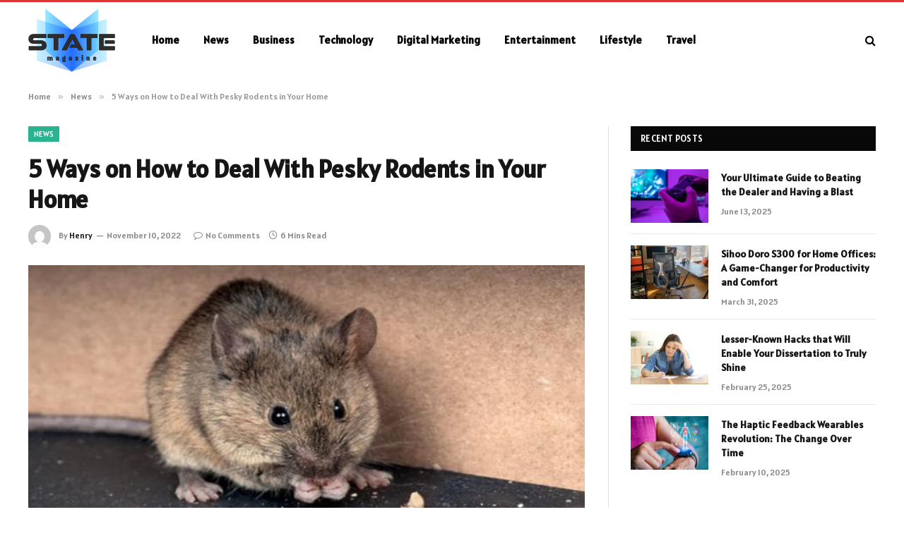

--- FILE ---
content_type: text/html; charset=UTF-8
request_url: https://statemagazine.info/5-ways-on-how-to-deal-with-pesky-rodents-in-your-home/
body_size: 15096
content:

<!DOCTYPE html>
<html lang="en-US" prefix="og: https://ogp.me/ns#" class="s-light site-s-light">

<head>

	<meta charset="UTF-8" />
	<meta name="viewport" content="width=device-width, initial-scale=1" />
	
<!-- Search Engine Optimization by Rank Math - https://rankmath.com/ -->
<title>5 Ways on How to Deal With Pesky Rodents in Your Home - statemagazine.info</title><link rel="preload" as="image" imagesrcset="https://statemagazine.info/wp-content/uploads/2022/11/5-Ways-on-How-to-Deal-With-Pesky-Rodents-in-Your-Home1.jpg" imagesizes="(max-width: 788px) 100vw, 788px" /><link rel="preload" as="font" href="https://statemagazine.info/wp-content/themes/smart-mag/css/icons/fonts/ts-icons.woff2?v3.2" type="font/woff2" crossorigin="anonymous" />
<meta name="description" content="Your life can be made incredibly miserable by rodents. If neglected, these four-legged critters, which include mice and rats, among others, might wreak"/>
<meta name="robots" content="index, follow, max-snippet:-1, max-video-preview:-1, max-image-preview:large"/>
<link rel="canonical" href="https://statemagazine.info/5-ways-on-how-to-deal-with-pesky-rodents-in-your-home/" />
<meta property="og:locale" content="en_US" />
<meta property="og:type" content="article" />
<meta property="og:title" content="5 Ways on How to Deal With Pesky Rodents in Your Home - statemagazine.info" />
<meta property="og:description" content="Your life can be made incredibly miserable by rodents. If neglected, these four-legged critters, which include mice and rats, among others, might wreak" />
<meta property="og:url" content="https://statemagazine.info/5-ways-on-how-to-deal-with-pesky-rodents-in-your-home/" />
<meta property="og:site_name" content="statemagazine.info" />
<meta property="article:section" content="News" />
<meta property="og:image" content="https://statemagazine.info/wp-content/uploads/2022/11/5-Ways-on-How-to-Deal-With-Pesky-Rodents-in-Your-Home1.jpg" />
<meta property="og:image:secure_url" content="https://statemagazine.info/wp-content/uploads/2022/11/5-Ways-on-How-to-Deal-With-Pesky-Rodents-in-Your-Home1.jpg" />
<meta property="og:image:width" content="748" />
<meta property="og:image:height" content="421" />
<meta property="og:image:alt" content="5 Ways on How to Deal With Pesky Rodents in Your Home" />
<meta property="og:image:type" content="image/jpeg" />
<meta property="article:published_time" content="2022-11-10T15:21:47+06:00" />
<meta name="twitter:card" content="summary_large_image" />
<meta name="twitter:title" content="5 Ways on How to Deal With Pesky Rodents in Your Home - statemagazine.info" />
<meta name="twitter:description" content="Your life can be made incredibly miserable by rodents. If neglected, these four-legged critters, which include mice and rats, among others, might wreak" />
<meta name="twitter:image" content="https://statemagazine.info/wp-content/uploads/2022/11/5-Ways-on-How-to-Deal-With-Pesky-Rodents-in-Your-Home1.jpg" />
<meta name="twitter:label1" content="Written by" />
<meta name="twitter:data1" content="Henry" />
<meta name="twitter:label2" content="Time to read" />
<meta name="twitter:data2" content="5 minutes" />
<script type="application/ld+json" class="rank-math-schema">{"@context":"https://schema.org","@graph":[{"@type":["Person","Organization"],"@id":"https://statemagazine.info/#person","name":"statemagazine.info"},{"@type":"WebSite","@id":"https://statemagazine.info/#website","url":"https://statemagazine.info","name":"statemagazine.info","publisher":{"@id":"https://statemagazine.info/#person"},"inLanguage":"en-US"},{"@type":"ImageObject","@id":"https://statemagazine.info/wp-content/uploads/2022/11/5-Ways-on-How-to-Deal-With-Pesky-Rodents-in-Your-Home1.jpg","url":"https://statemagazine.info/wp-content/uploads/2022/11/5-Ways-on-How-to-Deal-With-Pesky-Rodents-in-Your-Home1.jpg","width":"748","height":"421","inLanguage":"en-US"},{"@type":"WebPage","@id":"https://statemagazine.info/5-ways-on-how-to-deal-with-pesky-rodents-in-your-home/#webpage","url":"https://statemagazine.info/5-ways-on-how-to-deal-with-pesky-rodents-in-your-home/","name":"5 Ways on How to Deal With Pesky Rodents in Your Home - statemagazine.info","datePublished":"2022-11-10T15:21:47+06:00","dateModified":"2022-11-10T15:21:47+06:00","isPartOf":{"@id":"https://statemagazine.info/#website"},"primaryImageOfPage":{"@id":"https://statemagazine.info/wp-content/uploads/2022/11/5-Ways-on-How-to-Deal-With-Pesky-Rodents-in-Your-Home1.jpg"},"inLanguage":"en-US"},{"@type":"Person","@id":"https://statemagazine.info/author/henry/","name":"Henry","url":"https://statemagazine.info/author/henry/","image":{"@type":"ImageObject","@id":"https://secure.gravatar.com/avatar/353c24b3869cd6f3b3420eef8101b999c9302f8eeac07bea44bc562a81688869?s=96&amp;d=mm&amp;r=g","url":"https://secure.gravatar.com/avatar/353c24b3869cd6f3b3420eef8101b999c9302f8eeac07bea44bc562a81688869?s=96&amp;d=mm&amp;r=g","caption":"Henry","inLanguage":"en-US"},"sameAs":["https://statemagazine.info"]},{"@type":"BlogPosting","headline":"5 Ways on How to Deal With Pesky Rodents in Your Home - statemagazine.info","datePublished":"2022-11-10T15:21:47+06:00","dateModified":"2022-11-10T15:21:47+06:00","articleSection":"News","author":{"@id":"https://statemagazine.info/author/henry/","name":"Henry"},"publisher":{"@id":"https://statemagazine.info/#person"},"description":"Your life can be made incredibly miserable by rodents. If neglected, these four-legged critters, which include mice and rats, among others, might wreak","name":"5 Ways on How to Deal With Pesky Rodents in Your Home - statemagazine.info","@id":"https://statemagazine.info/5-ways-on-how-to-deal-with-pesky-rodents-in-your-home/#richSnippet","isPartOf":{"@id":"https://statemagazine.info/5-ways-on-how-to-deal-with-pesky-rodents-in-your-home/#webpage"},"image":{"@id":"https://statemagazine.info/wp-content/uploads/2022/11/5-Ways-on-How-to-Deal-With-Pesky-Rodents-in-Your-Home1.jpg"},"inLanguage":"en-US","mainEntityOfPage":{"@id":"https://statemagazine.info/5-ways-on-how-to-deal-with-pesky-rodents-in-your-home/#webpage"}}]}</script>
<!-- /Rank Math WordPress SEO plugin -->

<link rel='dns-prefetch' href='//fonts.googleapis.com' />
<link rel="alternate" type="application/rss+xml" title="statemagazine.info &raquo; Feed" href="https://statemagazine.info/feed/" />
<link rel="alternate" type="application/rss+xml" title="statemagazine.info &raquo; Comments Feed" href="https://statemagazine.info/comments/feed/" />
<link rel="alternate" type="application/rss+xml" title="statemagazine.info &raquo; 5 Ways on How to Deal With Pesky Rodents in Your Home Comments Feed" href="https://statemagazine.info/5-ways-on-how-to-deal-with-pesky-rodents-in-your-home/feed/" />
<link rel="alternate" title="oEmbed (JSON)" type="application/json+oembed" href="https://statemagazine.info/wp-json/oembed/1.0/embed?url=https%3A%2F%2Fstatemagazine.info%2F5-ways-on-how-to-deal-with-pesky-rodents-in-your-home%2F" />
<link rel="alternate" title="oEmbed (XML)" type="text/xml+oembed" href="https://statemagazine.info/wp-json/oembed/1.0/embed?url=https%3A%2F%2Fstatemagazine.info%2F5-ways-on-how-to-deal-with-pesky-rodents-in-your-home%2F&#038;format=xml" />
<style id='wp-img-auto-sizes-contain-inline-css' type='text/css'>
img:is([sizes=auto i],[sizes^="auto," i]){contain-intrinsic-size:3000px 1500px}
/*# sourceURL=wp-img-auto-sizes-contain-inline-css */
</style>
<style id='wp-emoji-styles-inline-css' type='text/css'>

	img.wp-smiley, img.emoji {
		display: inline !important;
		border: none !important;
		box-shadow: none !important;
		height: 1em !important;
		width: 1em !important;
		margin: 0 0.07em !important;
		vertical-align: -0.1em !important;
		background: none !important;
		padding: 0 !important;
	}
/*# sourceURL=wp-emoji-styles-inline-css */
</style>
<link rel='stylesheet' id='wp-block-library-css' href='https://statemagazine.info/wp-includes/css/dist/block-library/style.min.css?ver=6.9' type='text/css' media='all' />
<style id='global-styles-inline-css' type='text/css'>
:root{--wp--preset--aspect-ratio--square: 1;--wp--preset--aspect-ratio--4-3: 4/3;--wp--preset--aspect-ratio--3-4: 3/4;--wp--preset--aspect-ratio--3-2: 3/2;--wp--preset--aspect-ratio--2-3: 2/3;--wp--preset--aspect-ratio--16-9: 16/9;--wp--preset--aspect-ratio--9-16: 9/16;--wp--preset--color--black: #000000;--wp--preset--color--cyan-bluish-gray: #abb8c3;--wp--preset--color--white: #ffffff;--wp--preset--color--pale-pink: #f78da7;--wp--preset--color--vivid-red: #cf2e2e;--wp--preset--color--luminous-vivid-orange: #ff6900;--wp--preset--color--luminous-vivid-amber: #fcb900;--wp--preset--color--light-green-cyan: #7bdcb5;--wp--preset--color--vivid-green-cyan: #00d084;--wp--preset--color--pale-cyan-blue: #8ed1fc;--wp--preset--color--vivid-cyan-blue: #0693e3;--wp--preset--color--vivid-purple: #9b51e0;--wp--preset--gradient--vivid-cyan-blue-to-vivid-purple: linear-gradient(135deg,rgb(6,147,227) 0%,rgb(155,81,224) 100%);--wp--preset--gradient--light-green-cyan-to-vivid-green-cyan: linear-gradient(135deg,rgb(122,220,180) 0%,rgb(0,208,130) 100%);--wp--preset--gradient--luminous-vivid-amber-to-luminous-vivid-orange: linear-gradient(135deg,rgb(252,185,0) 0%,rgb(255,105,0) 100%);--wp--preset--gradient--luminous-vivid-orange-to-vivid-red: linear-gradient(135deg,rgb(255,105,0) 0%,rgb(207,46,46) 100%);--wp--preset--gradient--very-light-gray-to-cyan-bluish-gray: linear-gradient(135deg,rgb(238,238,238) 0%,rgb(169,184,195) 100%);--wp--preset--gradient--cool-to-warm-spectrum: linear-gradient(135deg,rgb(74,234,220) 0%,rgb(151,120,209) 20%,rgb(207,42,186) 40%,rgb(238,44,130) 60%,rgb(251,105,98) 80%,rgb(254,248,76) 100%);--wp--preset--gradient--blush-light-purple: linear-gradient(135deg,rgb(255,206,236) 0%,rgb(152,150,240) 100%);--wp--preset--gradient--blush-bordeaux: linear-gradient(135deg,rgb(254,205,165) 0%,rgb(254,45,45) 50%,rgb(107,0,62) 100%);--wp--preset--gradient--luminous-dusk: linear-gradient(135deg,rgb(255,203,112) 0%,rgb(199,81,192) 50%,rgb(65,88,208) 100%);--wp--preset--gradient--pale-ocean: linear-gradient(135deg,rgb(255,245,203) 0%,rgb(182,227,212) 50%,rgb(51,167,181) 100%);--wp--preset--gradient--electric-grass: linear-gradient(135deg,rgb(202,248,128) 0%,rgb(113,206,126) 100%);--wp--preset--gradient--midnight: linear-gradient(135deg,rgb(2,3,129) 0%,rgb(40,116,252) 100%);--wp--preset--font-size--small: 13px;--wp--preset--font-size--medium: 20px;--wp--preset--font-size--large: 36px;--wp--preset--font-size--x-large: 42px;--wp--preset--spacing--20: 0.44rem;--wp--preset--spacing--30: 0.67rem;--wp--preset--spacing--40: 1rem;--wp--preset--spacing--50: 1.5rem;--wp--preset--spacing--60: 2.25rem;--wp--preset--spacing--70: 3.38rem;--wp--preset--spacing--80: 5.06rem;--wp--preset--shadow--natural: 6px 6px 9px rgba(0, 0, 0, 0.2);--wp--preset--shadow--deep: 12px 12px 50px rgba(0, 0, 0, 0.4);--wp--preset--shadow--sharp: 6px 6px 0px rgba(0, 0, 0, 0.2);--wp--preset--shadow--outlined: 6px 6px 0px -3px rgb(255, 255, 255), 6px 6px rgb(0, 0, 0);--wp--preset--shadow--crisp: 6px 6px 0px rgb(0, 0, 0);}:where(.is-layout-flex){gap: 0.5em;}:where(.is-layout-grid){gap: 0.5em;}body .is-layout-flex{display: flex;}.is-layout-flex{flex-wrap: wrap;align-items: center;}.is-layout-flex > :is(*, div){margin: 0;}body .is-layout-grid{display: grid;}.is-layout-grid > :is(*, div){margin: 0;}:where(.wp-block-columns.is-layout-flex){gap: 2em;}:where(.wp-block-columns.is-layout-grid){gap: 2em;}:where(.wp-block-post-template.is-layout-flex){gap: 1.25em;}:where(.wp-block-post-template.is-layout-grid){gap: 1.25em;}.has-black-color{color: var(--wp--preset--color--black) !important;}.has-cyan-bluish-gray-color{color: var(--wp--preset--color--cyan-bluish-gray) !important;}.has-white-color{color: var(--wp--preset--color--white) !important;}.has-pale-pink-color{color: var(--wp--preset--color--pale-pink) !important;}.has-vivid-red-color{color: var(--wp--preset--color--vivid-red) !important;}.has-luminous-vivid-orange-color{color: var(--wp--preset--color--luminous-vivid-orange) !important;}.has-luminous-vivid-amber-color{color: var(--wp--preset--color--luminous-vivid-amber) !important;}.has-light-green-cyan-color{color: var(--wp--preset--color--light-green-cyan) !important;}.has-vivid-green-cyan-color{color: var(--wp--preset--color--vivid-green-cyan) !important;}.has-pale-cyan-blue-color{color: var(--wp--preset--color--pale-cyan-blue) !important;}.has-vivid-cyan-blue-color{color: var(--wp--preset--color--vivid-cyan-blue) !important;}.has-vivid-purple-color{color: var(--wp--preset--color--vivid-purple) !important;}.has-black-background-color{background-color: var(--wp--preset--color--black) !important;}.has-cyan-bluish-gray-background-color{background-color: var(--wp--preset--color--cyan-bluish-gray) !important;}.has-white-background-color{background-color: var(--wp--preset--color--white) !important;}.has-pale-pink-background-color{background-color: var(--wp--preset--color--pale-pink) !important;}.has-vivid-red-background-color{background-color: var(--wp--preset--color--vivid-red) !important;}.has-luminous-vivid-orange-background-color{background-color: var(--wp--preset--color--luminous-vivid-orange) !important;}.has-luminous-vivid-amber-background-color{background-color: var(--wp--preset--color--luminous-vivid-amber) !important;}.has-light-green-cyan-background-color{background-color: var(--wp--preset--color--light-green-cyan) !important;}.has-vivid-green-cyan-background-color{background-color: var(--wp--preset--color--vivid-green-cyan) !important;}.has-pale-cyan-blue-background-color{background-color: var(--wp--preset--color--pale-cyan-blue) !important;}.has-vivid-cyan-blue-background-color{background-color: var(--wp--preset--color--vivid-cyan-blue) !important;}.has-vivid-purple-background-color{background-color: var(--wp--preset--color--vivid-purple) !important;}.has-black-border-color{border-color: var(--wp--preset--color--black) !important;}.has-cyan-bluish-gray-border-color{border-color: var(--wp--preset--color--cyan-bluish-gray) !important;}.has-white-border-color{border-color: var(--wp--preset--color--white) !important;}.has-pale-pink-border-color{border-color: var(--wp--preset--color--pale-pink) !important;}.has-vivid-red-border-color{border-color: var(--wp--preset--color--vivid-red) !important;}.has-luminous-vivid-orange-border-color{border-color: var(--wp--preset--color--luminous-vivid-orange) !important;}.has-luminous-vivid-amber-border-color{border-color: var(--wp--preset--color--luminous-vivid-amber) !important;}.has-light-green-cyan-border-color{border-color: var(--wp--preset--color--light-green-cyan) !important;}.has-vivid-green-cyan-border-color{border-color: var(--wp--preset--color--vivid-green-cyan) !important;}.has-pale-cyan-blue-border-color{border-color: var(--wp--preset--color--pale-cyan-blue) !important;}.has-vivid-cyan-blue-border-color{border-color: var(--wp--preset--color--vivid-cyan-blue) !important;}.has-vivid-purple-border-color{border-color: var(--wp--preset--color--vivid-purple) !important;}.has-vivid-cyan-blue-to-vivid-purple-gradient-background{background: var(--wp--preset--gradient--vivid-cyan-blue-to-vivid-purple) !important;}.has-light-green-cyan-to-vivid-green-cyan-gradient-background{background: var(--wp--preset--gradient--light-green-cyan-to-vivid-green-cyan) !important;}.has-luminous-vivid-amber-to-luminous-vivid-orange-gradient-background{background: var(--wp--preset--gradient--luminous-vivid-amber-to-luminous-vivid-orange) !important;}.has-luminous-vivid-orange-to-vivid-red-gradient-background{background: var(--wp--preset--gradient--luminous-vivid-orange-to-vivid-red) !important;}.has-very-light-gray-to-cyan-bluish-gray-gradient-background{background: var(--wp--preset--gradient--very-light-gray-to-cyan-bluish-gray) !important;}.has-cool-to-warm-spectrum-gradient-background{background: var(--wp--preset--gradient--cool-to-warm-spectrum) !important;}.has-blush-light-purple-gradient-background{background: var(--wp--preset--gradient--blush-light-purple) !important;}.has-blush-bordeaux-gradient-background{background: var(--wp--preset--gradient--blush-bordeaux) !important;}.has-luminous-dusk-gradient-background{background: var(--wp--preset--gradient--luminous-dusk) !important;}.has-pale-ocean-gradient-background{background: var(--wp--preset--gradient--pale-ocean) !important;}.has-electric-grass-gradient-background{background: var(--wp--preset--gradient--electric-grass) !important;}.has-midnight-gradient-background{background: var(--wp--preset--gradient--midnight) !important;}.has-small-font-size{font-size: var(--wp--preset--font-size--small) !important;}.has-medium-font-size{font-size: var(--wp--preset--font-size--medium) !important;}.has-large-font-size{font-size: var(--wp--preset--font-size--large) !important;}.has-x-large-font-size{font-size: var(--wp--preset--font-size--x-large) !important;}
/*# sourceURL=global-styles-inline-css */
</style>

<style id='classic-theme-styles-inline-css' type='text/css'>
/*! This file is auto-generated */
.wp-block-button__link{color:#fff;background-color:#32373c;border-radius:9999px;box-shadow:none;text-decoration:none;padding:calc(.667em + 2px) calc(1.333em + 2px);font-size:1.125em}.wp-block-file__button{background:#32373c;color:#fff;text-decoration:none}
/*# sourceURL=/wp-includes/css/classic-themes.min.css */
</style>
<link rel='stylesheet' id='smartmag-core-css' href='https://statemagazine.info/wp-content/themes/smart-mag/style.css?ver=10.3.0' type='text/css' media='all' />
<style id='smartmag-core-inline-css' type='text/css'>
:root { --text-font: "Alatsi", system-ui, -apple-system, "Segoe UI", Arial, sans-serif;
--body-font: "Alatsi", system-ui, -apple-system, "Segoe UI", Arial, sans-serif;
--ui-font: "Alatsi", system-ui, -apple-system, "Segoe UI", Arial, sans-serif;
--title-font: "Alatsi", system-ui, -apple-system, "Segoe UI", Arial, sans-serif;
--h-font: "Alatsi", system-ui, -apple-system, "Segoe UI", Arial, sans-serif;
--tertiary-font: "Alatsi", system-ui, -apple-system, "Segoe UI", Arial, sans-serif;
--title-font: "Alatsi", system-ui, -apple-system, "Segoe UI", Arial, sans-serif;
--h-font: "Alatsi", system-ui, -apple-system, "Segoe UI", Arial, sans-serif; }
.smart-head-main .smart-head-mid { background-color: #ffffff; border-top-width: 3px; border-top-color: #dd3333; }
.s-light .navigation-main { --c-nav: #000000; --c-nav-hov: #dd0000; }
.smart-head-main { --c-search-icon: #000000; }
.lower-footer { color: #ffffff; }


/*# sourceURL=smartmag-core-inline-css */
</style>
<link rel='stylesheet' id='smartmag-magnific-popup-css' href='https://statemagazine.info/wp-content/themes/smart-mag/css/lightbox.css?ver=10.3.0' type='text/css' media='all' />
<link rel='stylesheet' id='smartmag-icons-css' href='https://statemagazine.info/wp-content/themes/smart-mag/css/icons/icons.css?ver=10.3.0' type='text/css' media='all' />
<link rel='stylesheet' id='smartmag-gfonts-custom-css' href='https://fonts.googleapis.com/css?family=Alatsi%3A400%2C500%2C600%2C700' type='text/css' media='all' />
<script type="text/javascript" id="smartmag-lazy-inline-js-after">
/* <![CDATA[ */
/**
 * @copyright ThemeSphere
 * @preserve
 */
var BunyadLazy={};BunyadLazy.load=function(){function a(e,n){var t={};e.dataset.bgset&&e.dataset.sizes?(t.sizes=e.dataset.sizes,t.srcset=e.dataset.bgset):t.src=e.dataset.bgsrc,function(t){var a=t.dataset.ratio;if(0<a){const e=t.parentElement;if(e.classList.contains("media-ratio")){const n=e.style;n.getPropertyValue("--a-ratio")||(n.paddingBottom=100/a+"%")}}}(e);var a,o=document.createElement("img");for(a in o.onload=function(){var t="url('"+(o.currentSrc||o.src)+"')",a=e.style;a.backgroundImage!==t&&requestAnimationFrame(()=>{a.backgroundImage=t,n&&n()}),o.onload=null,o.onerror=null,o=null},o.onerror=o.onload,t)o.setAttribute(a,t[a]);o&&o.complete&&0<o.naturalWidth&&o.onload&&o.onload()}function e(t){t.dataset.loaded||a(t,()=>{document.dispatchEvent(new Event("lazyloaded")),t.dataset.loaded=1})}function n(t){"complete"===document.readyState?t():window.addEventListener("load",t)}return{initEarly:function(){var t,a=()=>{document.querySelectorAll(".img.bg-cover:not(.lazyload)").forEach(e)};"complete"!==document.readyState?(t=setInterval(a,150),n(()=>{a(),clearInterval(t)})):a()},callOnLoad:n,initBgImages:function(t){t&&n(()=>{document.querySelectorAll(".img.bg-cover").forEach(e)})},bgLoad:a}}(),BunyadLazy.load.initEarly();
//# sourceURL=smartmag-lazy-inline-js-after
/* ]]> */
</script>
<script type="text/javascript" src="https://statemagazine.info/wp-includes/js/jquery/jquery.min.js?ver=3.7.1" id="jquery-core-js"></script>
<script type="text/javascript" src="https://statemagazine.info/wp-includes/js/jquery/jquery-migrate.min.js?ver=3.4.1" id="jquery-migrate-js"></script>
<link rel="https://api.w.org/" href="https://statemagazine.info/wp-json/" /><link rel="alternate" title="JSON" type="application/json" href="https://statemagazine.info/wp-json/wp/v2/posts/17800" /><link rel="EditURI" type="application/rsd+xml" title="RSD" href="https://statemagazine.info/xmlrpc.php?rsd" />
<meta name="generator" content="WordPress 6.9" />
<link rel='shortlink' href='https://statemagazine.info/?p=17800' />

		<script>
		var BunyadSchemeKey = 'bunyad-scheme';
		(() => {
			const d = document.documentElement;
			const c = d.classList;
			var scheme = localStorage.getItem(BunyadSchemeKey);
			
			if (scheme) {
				d.dataset.origClass = c;
				scheme === 'dark' ? c.remove('s-light', 'site-s-light') : c.remove('s-dark', 'site-s-dark');
				c.add('site-s-' + scheme, 's-' + scheme);
			}
		})();
		</script>
		<meta name="generator" content="Elementor 3.32.2; features: e_font_icon_svg, additional_custom_breakpoints; settings: css_print_method-external, google_font-enabled, font_display-swap">
			<style>
				.e-con.e-parent:nth-of-type(n+4):not(.e-lazyloaded):not(.e-no-lazyload),
				.e-con.e-parent:nth-of-type(n+4):not(.e-lazyloaded):not(.e-no-lazyload) * {
					background-image: none !important;
				}
				@media screen and (max-height: 1024px) {
					.e-con.e-parent:nth-of-type(n+3):not(.e-lazyloaded):not(.e-no-lazyload),
					.e-con.e-parent:nth-of-type(n+3):not(.e-lazyloaded):not(.e-no-lazyload) * {
						background-image: none !important;
					}
				}
				@media screen and (max-height: 640px) {
					.e-con.e-parent:nth-of-type(n+2):not(.e-lazyloaded):not(.e-no-lazyload),
					.e-con.e-parent:nth-of-type(n+2):not(.e-lazyloaded):not(.e-no-lazyload) * {
						background-image: none !important;
					}
				}
			</style>
			<link rel="icon" href="https://statemagazine.info/wp-content/uploads/2024/03/cropped-statemagazine.info-logo-e1710820281233-32x32.png" sizes="32x32" />
<link rel="icon" href="https://statemagazine.info/wp-content/uploads/2024/03/cropped-statemagazine.info-logo-e1710820281233-192x192.png" sizes="192x192" />
<link rel="apple-touch-icon" href="https://statemagazine.info/wp-content/uploads/2024/03/cropped-statemagazine.info-logo-e1710820281233-180x180.png" />
<meta name="msapplication-TileImage" content="https://statemagazine.info/wp-content/uploads/2024/03/cropped-statemagazine.info-logo-e1710820281233-270x270.png" />


</head>

<body class="wp-singular post-template-default single single-post postid-17800 single-format-standard wp-theme-smart-mag right-sidebar post-layout-modern post-cat-30 has-lb has-lb-sm ts-img-hov-fade has-sb-sep layout-normal elementor-default elementor-kit-25372">



<div class="main-wrap">

	
<div class="off-canvas-backdrop"></div>
<div class="mobile-menu-container off-canvas s-dark hide-menu-lg" id="off-canvas">

	<div class="off-canvas-head">
		<a href="#" class="close">
			<span class="visuallyhidden">Close Menu</span>
			<i class="tsi tsi-times"></i>
		</a>

		<div class="ts-logo">
			<img class="logo-mobile logo-image" src="https://statemagazine.info/wp-content/uploads/2024/03/statemagazine.info-logo-e1710820281233.png" width="120" height="88" alt="statemagazine.info"/>		</div>
	</div>

	<div class="off-canvas-content">

					<ul class="mobile-menu"></ul>
		
		
		
		<div class="spc-social-block spc-social spc-social-b smart-head-social">
		
			
				<a href="#" class="link service s-facebook" target="_blank" rel="nofollow noopener">
					<i class="icon tsi tsi-facebook"></i>					<span class="visuallyhidden">Facebook</span>
				</a>
									
			
				<a href="#" class="link service s-twitter" target="_blank" rel="nofollow noopener">
					<i class="icon tsi tsi-twitter"></i>					<span class="visuallyhidden">X (Twitter)</span>
				</a>
									
			
				<a href="#" class="link service s-instagram" target="_blank" rel="nofollow noopener">
					<i class="icon tsi tsi-instagram"></i>					<span class="visuallyhidden">Instagram</span>
				</a>
									
			
		</div>

		
	</div>

</div>
<div class="smart-head smart-head-a smart-head-main" id="smart-head" data-sticky="auto" data-sticky-type="smart" data-sticky-full>
	
	<div class="smart-head-row smart-head-mid s-dark smart-head-row-full">

		<div class="inner wrap">

							
				<div class="items items-left ">
					<a href="https://statemagazine.info/" title="statemagazine.info" rel="home" class="logo-link ts-logo logo-is-image">
		<span>
			
				
					<img src="https://statemagazine.info/wp-content/uploads/2024/03/statemagazine.info-logo-e1710820281233.png" class="logo-image" alt="statemagazine.info" width="240" height="175"/>
									 
					</span>
	</a>	<div class="nav-wrap">
		<nav class="navigation navigation-main nav-hov-a">
			<ul id="menu-header" class="menu"><li id="menu-item-25511" class="menu-item menu-item-type-custom menu-item-object-custom menu-item-home menu-item-25511"><a href="https://statemagazine.info/">Home</a></li>
<li id="menu-item-25515" class="menu-item menu-item-type-taxonomy menu-item-object-category current-post-ancestor current-menu-parent current-post-parent menu-cat-30 menu-item-25515"><a href="https://statemagazine.info/category/news/">News</a></li>
<li id="menu-item-25518" class="menu-item menu-item-type-taxonomy menu-item-object-category menu-cat-10 menu-item-25518"><a href="https://statemagazine.info/category/business/">Business</a></li>
<li id="menu-item-25516" class="menu-item menu-item-type-taxonomy menu-item-object-category menu-cat-38 menu-item-25516"><a href="https://statemagazine.info/category/technology/">Technology</a></li>
<li id="menu-item-25512" class="menu-item menu-item-type-taxonomy menu-item-object-category menu-cat-13 menu-item-25512"><a href="https://statemagazine.info/category/digital-marketing/">Digital Marketing</a></li>
<li id="menu-item-25513" class="menu-item menu-item-type-taxonomy menu-item-object-category menu-cat-15 menu-item-25513"><a href="https://statemagazine.info/category/entertainment/">Entertainment</a></li>
<li id="menu-item-25514" class="menu-item menu-item-type-taxonomy menu-item-object-category menu-cat-28 menu-item-25514"><a href="https://statemagazine.info/category/lifestyle/">Lifestyle</a></li>
<li id="menu-item-25517" class="menu-item menu-item-type-taxonomy menu-item-object-category menu-cat-158 menu-item-25517"><a href="https://statemagazine.info/category/tie-travel/">Travel</a></li>
</ul>		</nav>
	</div>
				</div>

							
				<div class="items items-center empty">
								</div>

							
				<div class="items items-right ">
				

	<a href="#" class="search-icon has-icon-only is-icon" title="Search">
		<i class="tsi tsi-search"></i>
	</a>

				</div>

						
		</div>
	</div>

	</div>
<div class="smart-head smart-head-a smart-head-mobile" id="smart-head-mobile" data-sticky="mid" data-sticky-type="smart" data-sticky-full>
	
	<div class="smart-head-row smart-head-mid smart-head-row-3 is-light smart-head-row-full">

		<div class="inner wrap">

							
				<div class="items items-left ">
				
<button class="offcanvas-toggle has-icon" type="button" aria-label="Menu">
	<span class="hamburger-icon hamburger-icon-a">
		<span class="inner"></span>
	</span>
</button>				</div>

							
				<div class="items items-center ">
					<a href="https://statemagazine.info/" title="statemagazine.info" rel="home" class="logo-link ts-logo logo-is-image">
		<span>
			
									<img class="logo-mobile logo-image" src="https://statemagazine.info/wp-content/uploads/2024/03/statemagazine.info-logo-e1710820281233.png" width="120" height="88" alt="statemagazine.info"/>									 
					</span>
	</a>				</div>

							
				<div class="items items-right ">
				

	<a href="#" class="search-icon has-icon-only is-icon" title="Search">
		<i class="tsi tsi-search"></i>
	</a>

				</div>

						
		</div>
	</div>

	</div>
<nav class="breadcrumbs is-full-width breadcrumbs-a" id="breadcrumb"><div class="inner ts-contain "><span><a href="https://statemagazine.info/"><span>Home</span></a></span><span class="delim">&raquo;</span><span><a href="https://statemagazine.info/category/news/"><span>News</span></a></span><span class="delim">&raquo;</span><span class="current">5 Ways on How to Deal With Pesky Rodents in Your Home</span></div></nav>
<div class="main ts-contain cf right-sidebar">
	
		

<div class="ts-row">
	<div class="col-8 main-content s-post-contain">

					<div class="the-post-header s-head-modern s-head-modern-a">
	<div class="post-meta post-meta-a post-meta-left post-meta-single has-below"><div class="post-meta-items meta-above"><span class="meta-item cat-labels">
						
						<a href="https://statemagazine.info/category/news/" class="category term-color-30" rel="category">News</a>
					</span>
					</div><h1 class="is-title post-title">5 Ways on How to Deal With Pesky Rodents in Your Home</h1><div class="post-meta-items meta-below has-author-img"><span class="meta-item post-author has-img"><img alt='Henry' src='https://secure.gravatar.com/avatar/353c24b3869cd6f3b3420eef8101b999c9302f8eeac07bea44bc562a81688869?s=32&#038;d=mm&#038;r=g' srcset='https://secure.gravatar.com/avatar/353c24b3869cd6f3b3420eef8101b999c9302f8eeac07bea44bc562a81688869?s=64&#038;d=mm&#038;r=g 2x' class='avatar avatar-32 photo' height='32' width='32' decoding='async'/><span class="by">By</span> <a href="https://statemagazine.info/author/henry/" title="Posts by Henry" rel="author">Henry</a></span><span class="meta-item has-next-icon date"><time class="post-date" datetime="2022-11-10T15:21:47+06:00">November 10, 2022</time></span><span class="has-next-icon meta-item comments has-icon"><a href="https://statemagazine.info/5-ways-on-how-to-deal-with-pesky-rodents-in-your-home/#respond"><i class="tsi tsi-comment-o"></i>No Comments</a></span><span class="meta-item read-time has-icon"><i class="tsi tsi-clock"></i>6 Mins Read</span></div></div>	
	
</div>		
					<div class="single-featured">	
	<div class="featured">
				
			<a href="https://statemagazine.info/wp-content/uploads/2022/11/5-Ways-on-How-to-Deal-With-Pesky-Rodents-in-Your-Home1.jpg" class="image-link media-ratio ar-bunyad-main" title="5 Ways on How to Deal With Pesky Rodents in Your Home"><img fetchpriority="high" width="788" height="515" src="https://statemagazine.info/wp-content/uploads/2022/11/5-Ways-on-How-to-Deal-With-Pesky-Rodents-in-Your-Home1.jpg" class="attachment-bunyad-main size-bunyad-main no-lazy skip-lazy wp-post-image" alt="" sizes="(max-width: 788px) 100vw, 788px" title="5 Ways on How to Deal With Pesky Rodents in Your Home" decoding="async" /></a>		
						
			</div>

	</div>
		
		<div class="the-post s-post-modern">

			<article id="post-17800" class="post-17800 post type-post status-publish format-standard has-post-thumbnail category-news">
				
<div class="post-content-wrap">
	
	<div class="post-content cf entry-content content-spacious">

		
				
		<p>Your life can be made incredibly miserable by rodents. If neglected, these four-legged critters, which include mice and rats, among others, might wreak devastation. The majority of the time, you can catch them ruining your shoes and clothing, as well as electrical wiring, books, or papers that could hold sensitive data.</p>
<p>They are not only an annoyance in your home, but they can also transmit diseases. They will most likely be searching in unclean, dim, and congested areas. But if you keep your house tidy, you might be able to get rid of these mice and live a rodent-free existence.</p>
<p>So without further ado, here are five strategies to help you deal with rodents in your home if you haven&#8217;t already.</p>
<h2><strong>Utilizing Lures and Traps</strong></h2>
<p>is most commonly done using baits and traps. The majority of these <a href="https://bestnewsfit.com/how-to-choose-the-best-home-insulation-companies-in-the-bay-area/" target="_blank" rel="noopener">rodents</a> become accustomed to their routines, which makes them easy to locate. For instance, skid markings on the kitchen or bedroom floors may indicate the presence of rodents. You can set out bait in the hopes that they&#8217;ll grab it if they frequently appear in the same locations.</p>
<p>Another method of capturing these rodents is with traps. It is more likely that they won&#8217;t be able to find their way back if you take them out of the area that they frequent. The locations they visit are indicated by the skid marks.</p>
<h2><strong>Install Rat Birth Control Stations</strong></h2>
<p>Like other female mammals, female rats are born with a specific number of eggs. In order to prevent female rats from reproducing, a substance known as 4-vinylcyclohexene diepoxide, or VCD, which is the ingredient used in rat birth control, is used to kill the ovarian follicles in their immature state, each of which carries one egg.</p>
<p>VCD speeds up the naturally occurring process of ovarian follicle degeneration, which happens gradually in all female mammals. Male rats with VCD will produce fewer sperm, although the impairment is reversible.</p>
<p>Experts said that the rat birth control success rate  is 90% as long as the product is used continuously. The rat birth control stations that are installed by your pest control provider should be refilled once a month as the effect of the product only lasts for 100 days.</p>
<p>If you’re looking for the best pest control for rats , you should consider the rat birth control method. So, what are you waiting for? Request a rat birth control quote from your local pest control specialist to begin controlling rodent infestations in your home.</p>
<h2><strong>Seal Off All Entry Points</strong></h2>
<p>Rodents are incredibly adept at squeezing through the tiniest gaps to enter your house and kitchen. The only permission that many rodents need to enter your residence and start chewing up anything you possess is an entrance that is the size of a quarter or bigger.</p>
<p>Use caulk to fill in any cracks or obvious gaps, especially those surrounding piping, to prevent this. Caulk is the only sealant that can be used here. Avoid using anything that mice or rats can chew through.</p>
<p>The following locations in and around your home are likely to have rodent access points:</p>
<ul>
<li>Foundations and Walls</li>
<li>Doors and windows</li>
<li>Garage Door</li>
<li>External Pipes</li>
</ul>
<p>Because of their tiny size and tenacity, rats can easily take advantage of cracks in your house. Be proactive in preventing these pests from entering your home by looking for and closing up any openings. Hire a specialist to conduct the job if you are unsure of your ability to locate or properly seal all openings.</p>
<h2><strong>Clean Up Your House</strong></h2>
<p>You can find rodents&#8217; hiding spots in chilly, dark areas. If possible, try to keep the areas you use for storage, your basement, or your bedrooms clutter-free. Moving around freely can make cleanup much more enjoyable and make your home less appealing to rodents as a location to hide. Not only that, but termites and other annoyances are also less likely to infest your home.</p>
<p>Those who don&#8217;t yet experience a rodent issue can use this as a preventative step, and those who already have can use it as a defensive safety net. Trash and spills should also be cleared away, and any food that can attract bugs must be kept in sealed containers.</p>
<p>Maintain your home as frequently as possible to ensure that you avoid an invasion due to pure laziness. Poor sanitation lures rodents considerably more than good sanitation stops them. Remember that even in rodent management, prevention is still better than cure.</p>
<h2><strong>Contact the Best Pest Control Company Near You</strong></h2>
<p>Last but not least, if you aren’t confident that you can manage the rodent infestation on your own, it&#8217;s best if you contact a professional rodent control company to assist you in finding the best solution that is suitable according to your needs and circumstances.</p>
<p>Contacting an expert can also be used as your last line of defense. So, when all your attempts still don’t work and rodents still multiply, don’t think twice about contacting the best pest control company in your area.</p>
<p>If you hire a professional, what you will need to do is to sit back, relax, and wait for the result of the method that you and the pest control company have agreed to use. Choose a company that is open to communicating with you and values your insights. After all, it’s your house and your family that will be affected by the process of rodent management.</p>
<p>Therefore, you must choose the method that ensures the safety and security of your family, pets, and other animals in your surroundings. You should choose <u><a href="https://www.parkerecopestcontrol.com/" target="_blank" rel="noopener">organic pest control</a></u> management to ensure the safety of everybody as well as the environment.</p>
<h2><strong>Takeaway</strong></h2>
<p>There are many things you can do to prevent or deal with an existing rodent infestation problem on your property. The tips we have shared above are just some of these ways. However, these five tips are the most common yet effective way to help you address your rodent problems at home.</p>
<p>So, what are you waiting for? Start by following the tips above and reclaiming your life pre-infestation. This way, you will be able to live peacefully without worrying about the inconvenience and the possible diseases that rodents cause.</p>

				
		
		
		
	</div>
</div>
	
			</article>

			


			<div class="author-box">
			<section class="author-info">

	<img alt='' src='https://secure.gravatar.com/avatar/353c24b3869cd6f3b3420eef8101b999c9302f8eeac07bea44bc562a81688869?s=95&#038;d=mm&#038;r=g' srcset='https://secure.gravatar.com/avatar/353c24b3869cd6f3b3420eef8101b999c9302f8eeac07bea44bc562a81688869?s=190&#038;d=mm&#038;r=g 2x' class='avatar avatar-95 photo' height='95' width='95' decoding='async'/>	
	<div class="description">
		<a href="https://statemagazine.info/author/henry/" title="Posts by Henry" rel="author">Henry</a>		
		<ul class="social-icons">
					
			<li>
				<a href="https://statemagazine.info" class="icon tsi tsi-home" title="Website"> 
					<span class="visuallyhidden">Website</span></a>				
			</li>
			
			
				</ul>
		
		<p class="bio"></p>
	</div>
	
</section>		</div>
	

	<section class="related-posts">
							
							
				<div class="block-head block-head-ac block-head-a block-head-a1 is-left">

					<h4 class="heading">Related <span class="color">Posts</span></h4>					
									</div>
				
			
				<section class="block-wrap block-grid cols-gap-sm mb-none" data-id="1">

				
			<div class="block-content">
					
	<div class="loop loop-grid loop-grid-sm grid grid-3 md:grid-2 xs:grid-1">

					
<article class="l-post grid-post grid-sm-post">

	
			<div class="media">

		
			<a href="https://statemagazine.info/design-and-material-considerations-in-laptop-sticker-printing/" class="image-link media-ratio ratio-16-9" title="Design and Material Considerations in Laptop Sticker Printing"><span data-bgsrc="https://statemagazine.info/wp-content/uploads/2022/10/When-Would-I-Need-Peripheral-Nerve-Surgery.jpg" class="img bg-cover wp-post-image attachment-large size-large lazyload" data-bgset="https://statemagazine.info/wp-content/uploads/2022/10/When-Would-I-Need-Peripheral-Nerve-Surgery.jpg 748w, https://statemagazine.info/wp-content/uploads/2022/10/When-Would-I-Need-Peripheral-Nerve-Surgery-300x169.jpg 300w" data-sizes="(max-width: 377px) 100vw, 377px"></span></a>			
			
			
			
		
		</div>
	

	
		<div class="content">

			<div class="post-meta post-meta-a has-below"><h4 class="is-title post-title"><a href="https://statemagazine.info/design-and-material-considerations-in-laptop-sticker-printing/">Design and Material Considerations in Laptop Sticker Printing</a></h4><div class="post-meta-items meta-below"><span class="meta-item date"><span class="date-link"><time class="post-date" datetime="2023-12-11T12:22:25+06:00">December 11, 2023</time></span></span></div></div>			
			
			
		</div>

	
</article>					
<article class="l-post grid-post grid-sm-post">

	
			<div class="media">

		
			<a href="https://statemagazine.info/embark-on-a-luxurious-new-years-eve-with-xclusive-yachts-in-dubai/" class="image-link media-ratio ratio-16-9" title="Embark on a Luxurious New Year&#8217;s Eve with Xclusive Yachts in Dubai"><span data-bgsrc="https://statemagazine.info/wp-content/uploads/2023/11/Embark-on-a-Luxurious-New-Years-Eve-with-Xclusive-Yachts-in-Dubai.jpg" class="img bg-cover wp-post-image attachment-large size-large lazyload" data-bgset="https://statemagazine.info/wp-content/uploads/2023/11/Embark-on-a-Luxurious-New-Years-Eve-with-Xclusive-Yachts-in-Dubai.jpg 748w, https://statemagazine.info/wp-content/uploads/2023/11/Embark-on-a-Luxurious-New-Years-Eve-with-Xclusive-Yachts-in-Dubai-300x169.jpg 300w" data-sizes="(max-width: 377px) 100vw, 377px"></span></a>			
			
			
			
		
		</div>
	

	
		<div class="content">

			<div class="post-meta post-meta-a has-below"><h4 class="is-title post-title"><a href="https://statemagazine.info/embark-on-a-luxurious-new-years-eve-with-xclusive-yachts-in-dubai/">Embark on a Luxurious New Year&#8217;s Eve with Xclusive Yachts in Dubai</a></h4><div class="post-meta-items meta-below"><span class="meta-item date"><span class="date-link"><time class="post-date" datetime="2023-11-10T15:44:16+06:00">November 10, 2023</time></span></span></div></div>			
			
			
		</div>

	
</article>					
<article class="l-post grid-post grid-sm-post">

	
			<div class="media">

		
			<a href="https://statemagazine.info/orbital-field-and-pipeline-welding-an-overview/" class="image-link media-ratio ratio-16-9" title="Orbital, field, and pipeline welding: an overview"></a>			
			
			
			
		
		</div>
	

	
		<div class="content">

			<div class="post-meta post-meta-a has-below"><h4 class="is-title post-title"><a href="https://statemagazine.info/orbital-field-and-pipeline-welding-an-overview/">Orbital, field, and pipeline welding: an overview</a></h4><div class="post-meta-items meta-below"><span class="meta-item date"><span class="date-link"><time class="post-date" datetime="2023-10-20T20:02:34+06:00">October 20, 2023</time></span></span></div></div>			
			
			
		</div>

	
</article>		
	</div>

		
			</div>

		</section>
		
	</section>			
			<div class="comments">
							</div>

		</div>
	</div>
	
			
	
	<aside class="col-4 main-sidebar has-sep" data-sticky="1">
	
			<div class="inner theiaStickySidebar">
		
			
		<div id="smartmag-block-posts-small-2" class="widget ts-block-widget smartmag-widget-posts-small">		
		<div class="block">
					<section class="block-wrap block-posts-small block-sc mb-none" data-id="2">

			<div class="widget-title block-head block-head-ac block-head block-head-ac block-head-g is-left has-style"><h5 class="heading">Recent Posts </h5></div>	
			<div class="block-content">
				
	<div class="loop loop-small loop-small-a loop-sep loop-small-sep grid grid-1 md:grid-1 sm:grid-1 xs:grid-1">

					
<article class="l-post small-post small-a-post m-pos-left">

	
			<div class="media">

		
			<a href="https://statemagazine.info/your-ultimate-guide-to-beating-the-dealer-and-having-a-blast/" class="image-link media-ratio ar-bunyad-thumb" title="Your Ultimate Guide to Beating the Dealer and Having a Blast"><span data-bgsrc="https://statemagazine.info/wp-content/uploads/2024/05/Gaming-on-the-Go-Unveiling-the-Convenience-of-Mobile-Gaming-Platforms-300x188.jpg" class="img bg-cover wp-post-image attachment-medium size-medium lazyload" data-bgset="https://statemagazine.info/wp-content/uploads/2024/05/Gaming-on-the-Go-Unveiling-the-Convenience-of-Mobile-Gaming-Platforms-300x188.jpg 300w, https://statemagazine.info/wp-content/uploads/2024/05/Gaming-on-the-Go-Unveiling-the-Convenience-of-Mobile-Gaming-Platforms-768x480.jpg 768w, https://statemagazine.info/wp-content/uploads/2024/05/Gaming-on-the-Go-Unveiling-the-Convenience-of-Mobile-Gaming-Platforms-150x94.jpg 150w, https://statemagazine.info/wp-content/uploads/2024/05/Gaming-on-the-Go-Unveiling-the-Convenience-of-Mobile-Gaming-Platforms-450x281.jpg 450w, https://statemagazine.info/wp-content/uploads/2024/05/Gaming-on-the-Go-Unveiling-the-Convenience-of-Mobile-Gaming-Platforms.jpg 800w" data-sizes="(max-width: 110px) 100vw, 110px" role="img" aria-label="Having a Blast"></span></a>			
			
			
			
		
		</div>
	

	
		<div class="content">

			<div class="post-meta post-meta-a post-meta-left has-below"><h4 class="is-title post-title"><a href="https://statemagazine.info/your-ultimate-guide-to-beating-the-dealer-and-having-a-blast/">Your Ultimate Guide to Beating the Dealer and Having a Blast</a></h4><div class="post-meta-items meta-below"><span class="meta-item date"><span class="date-link"><time class="post-date" datetime="2025-06-13T22:27:59+06:00">June 13, 2025</time></span></span></div></div>			
			
			
		</div>

	
</article>	
					
<article class="l-post small-post small-a-post m-pos-left">

	
			<div class="media">

		
			<a href="https://statemagazine.info/sihoo-doro-s300-for-home-offices-a-game-changer-for-productivity-and-comfort/" class="image-link media-ratio ar-bunyad-thumb" title="Sihoo Doro S300 for Home Offices: A Game-Changer for Productivity and Comfort"><span data-bgsrc="https://statemagazine.info/wp-content/uploads/2025/03/Sihoo-Doro-S300-for-Home-Offices-A-Game-Changer-for-Productivity-and-Comfort-300x180.jpg" class="img bg-cover wp-post-image attachment-medium size-medium lazyload" data-bgset="https://statemagazine.info/wp-content/uploads/2025/03/Sihoo-Doro-S300-for-Home-Offices-A-Game-Changer-for-Productivity-and-Comfort-300x180.jpg 300w, https://statemagazine.info/wp-content/uploads/2025/03/Sihoo-Doro-S300-for-Home-Offices-A-Game-Changer-for-Productivity-and-Comfort-768x461.jpg 768w, https://statemagazine.info/wp-content/uploads/2025/03/Sihoo-Doro-S300-for-Home-Offices-A-Game-Changer-for-Productivity-and-Comfort-150x90.jpg 150w, https://statemagazine.info/wp-content/uploads/2025/03/Sihoo-Doro-S300-for-Home-Offices-A-Game-Changer-for-Productivity-and-Comfort-450x270.jpg 450w, https://statemagazine.info/wp-content/uploads/2025/03/Sihoo-Doro-S300-for-Home-Offices-A-Game-Changer-for-Productivity-and-Comfort.jpg 800w" data-sizes="(max-width: 110px) 100vw, 110px" role="img" aria-label="Sihoo Doro S300"></span></a>			
			
			
			
		
		</div>
	

	
		<div class="content">

			<div class="post-meta post-meta-a post-meta-left has-below"><h4 class="is-title post-title"><a href="https://statemagazine.info/sihoo-doro-s300-for-home-offices-a-game-changer-for-productivity-and-comfort/">Sihoo Doro S300 for Home Offices: A Game-Changer for Productivity and Comfort</a></h4><div class="post-meta-items meta-below"><span class="meta-item date"><span class="date-link"><time class="post-date" datetime="2025-03-31T04:18:44+06:00">March 31, 2025</time></span></span></div></div>			
			
			
		</div>

	
</article>	
					
<article class="l-post small-post small-a-post m-pos-left">

	
			<div class="media">

		
			<a href="https://statemagazine.info/lesser-known-hacks-that-will-enable-your-dissertation-to-truly-shine/" class="image-link media-ratio ar-bunyad-thumb" title="Lesser-Known Hacks that Will Enable Your Dissertation to Truly Shine"><span data-bgsrc="https://statemagazine.info/wp-content/uploads/2025/02/Lesser-Known-Hacks-that-Will-Enable-Your-Dissertation-to-Truly-Shine-300x188.jpg" class="img bg-cover wp-post-image attachment-medium size-medium lazyload" data-bgset="https://statemagazine.info/wp-content/uploads/2025/02/Lesser-Known-Hacks-that-Will-Enable-Your-Dissertation-to-Truly-Shine-300x188.jpg 300w, https://statemagazine.info/wp-content/uploads/2025/02/Lesser-Known-Hacks-that-Will-Enable-Your-Dissertation-to-Truly-Shine-768x480.jpg 768w, https://statemagazine.info/wp-content/uploads/2025/02/Lesser-Known-Hacks-that-Will-Enable-Your-Dissertation-to-Truly-Shine-150x94.jpg 150w, https://statemagazine.info/wp-content/uploads/2025/02/Lesser-Known-Hacks-that-Will-Enable-Your-Dissertation-to-Truly-Shine-450x281.jpg 450w, https://statemagazine.info/wp-content/uploads/2025/02/Lesser-Known-Hacks-that-Will-Enable-Your-Dissertation-to-Truly-Shine.jpg 800w" data-sizes="(max-width: 110px) 100vw, 110px"></span></a>			
			
			
			
		
		</div>
	

	
		<div class="content">

			<div class="post-meta post-meta-a post-meta-left has-below"><h4 class="is-title post-title"><a href="https://statemagazine.info/lesser-known-hacks-that-will-enable-your-dissertation-to-truly-shine/">Lesser-Known Hacks that Will Enable Your Dissertation to Truly Shine</a></h4><div class="post-meta-items meta-below"><span class="meta-item date"><span class="date-link"><time class="post-date" datetime="2025-02-25T08:50:36+06:00">February 25, 2025</time></span></span></div></div>			
			
			
		</div>

	
</article>	
					
<article class="l-post small-post small-a-post m-pos-left">

	
			<div class="media">

		
			<a href="https://statemagazine.info/the-haptic-feedback-wearables-revolution-the-change-over-time/" class="image-link media-ratio ar-bunyad-thumb" title="The Haptic Feedback Wearables Revolution: The Change Over Time "><span data-bgsrc="https://statemagazine.info/wp-content/uploads/2025/02/The-Haptic-Feedback-Wearables-Revolution-The-Change-Over-Time--300x188.jpg" class="img bg-cover wp-post-image attachment-medium size-medium lazyload" data-bgset="https://statemagazine.info/wp-content/uploads/2025/02/The-Haptic-Feedback-Wearables-Revolution-The-Change-Over-Time--300x188.jpg 300w, https://statemagazine.info/wp-content/uploads/2025/02/The-Haptic-Feedback-Wearables-Revolution-The-Change-Over-Time--768x480.jpg 768w, https://statemagazine.info/wp-content/uploads/2025/02/The-Haptic-Feedback-Wearables-Revolution-The-Change-Over-Time--150x94.jpg 150w, https://statemagazine.info/wp-content/uploads/2025/02/The-Haptic-Feedback-Wearables-Revolution-The-Change-Over-Time--450x281.jpg 450w, https://statemagazine.info/wp-content/uploads/2025/02/The-Haptic-Feedback-Wearables-Revolution-The-Change-Over-Time-.jpg 800w" data-sizes="(max-width: 110px) 100vw, 110px"></span></a>			
			
			
			
		
		</div>
	

	
		<div class="content">

			<div class="post-meta post-meta-a post-meta-left has-below"><h4 class="is-title post-title"><a href="https://statemagazine.info/the-haptic-feedback-wearables-revolution-the-change-over-time/">The Haptic Feedback Wearables Revolution: The Change Over Time </a></h4><div class="post-meta-items meta-below"><span class="meta-item date"><span class="date-link"><time class="post-date" datetime="2025-02-10T14:14:58+06:00">February 10, 2025</time></span></span></div></div>			
			
			
		</div>

	
</article>	
		
	</div>

					</div>

		</section>
				</div>

		</div><div id="nav_menu-2" class="widget widget_nav_menu"><div class="widget-title block-head block-head-ac block-head block-head-ac block-head-g is-left has-style"><h5 class="heading">Categories</h5></div><div class="menu-popular-category-container"><ul id="menu-popular-category" class="menu"><li id="menu-item-25482" class="menu-item menu-item-type-taxonomy menu-item-object-category menu-item-25482"><a href="https://statemagazine.info/category/apps/">Apps</a></li>
<li id="menu-item-25483" class="menu-item menu-item-type-taxonomy menu-item-object-category menu-item-25483"><a href="https://statemagazine.info/category/automotive/">Automotive</a></li>
<li id="menu-item-25484" class="menu-item menu-item-type-taxonomy menu-item-object-category menu-item-25484"><a href="https://statemagazine.info/category/beauty-tips/">Beauty Tips</a></li>
<li id="menu-item-25485" class="menu-item menu-item-type-taxonomy menu-item-object-category menu-item-25485"><a href="https://statemagazine.info/category/biography/">Biography</a></li>
<li id="menu-item-25486" class="menu-item menu-item-type-taxonomy menu-item-object-category menu-item-25486"><a href="https://statemagazine.info/category/business/">Business</a></li>
<li id="menu-item-25487" class="menu-item menu-item-type-taxonomy menu-item-object-category menu-item-25487"><a href="https://statemagazine.info/category/celebrity/">Celebrity</a></li>
<li id="menu-item-25488" class="menu-item menu-item-type-taxonomy menu-item-object-category menu-item-25488"><a href="https://statemagazine.info/category/diet/">Diet</a></li>
<li id="menu-item-25489" class="menu-item menu-item-type-taxonomy menu-item-object-category menu-item-25489"><a href="https://statemagazine.info/category/digital-marketing/">Digital Marketing</a></li>
<li id="menu-item-25490" class="menu-item menu-item-type-taxonomy menu-item-object-category menu-item-25490"><a href="https://statemagazine.info/category/education/">Education</a></li>
<li id="menu-item-25491" class="menu-item menu-item-type-taxonomy menu-item-object-category menu-item-25491"><a href="https://statemagazine.info/category/entertainment/">Entertainment</a></li>
<li id="menu-item-25492" class="menu-item menu-item-type-taxonomy menu-item-object-category menu-item-25492"><a href="https://statemagazine.info/category/fashion/">Fashion</a></li>
<li id="menu-item-25493" class="menu-item menu-item-type-taxonomy menu-item-object-category menu-item-25493"><a href="https://statemagazine.info/category/finance/">Finance</a></li>
<li id="menu-item-25494" class="menu-item menu-item-type-taxonomy menu-item-object-category menu-item-25494"><a href="https://statemagazine.info/category/financial/">Financial</a></li>
<li id="menu-item-25495" class="menu-item menu-item-type-taxonomy menu-item-object-category menu-item-25495"><a href="https://statemagazine.info/category/fitness/">Fitness</a></li>
<li id="menu-item-25496" class="menu-item menu-item-type-taxonomy menu-item-object-category menu-item-25496"><a href="https://statemagazine.info/category/food/">Food</a></li>
<li id="menu-item-25497" class="menu-item menu-item-type-taxonomy menu-item-object-category menu-item-25497"><a href="https://statemagazine.info/category/games/">Games</a></li>
<li id="menu-item-25498" class="menu-item menu-item-type-taxonomy menu-item-object-category menu-item-25498"><a href="https://statemagazine.info/category/health/">Health</a></li>
<li id="menu-item-25499" class="menu-item menu-item-type-taxonomy menu-item-object-category menu-item-25499"><a href="https://statemagazine.info/category/home-improvement/">Home Improvement</a></li>
<li id="menu-item-25500" class="menu-item menu-item-type-taxonomy menu-item-object-category menu-item-25500"><a href="https://statemagazine.info/category/law/">Law</a></li>
<li id="menu-item-25501" class="menu-item menu-item-type-taxonomy menu-item-object-category menu-item-25501"><a href="https://statemagazine.info/category/lifestyle/">Lifestyle</a></li>
<li id="menu-item-25502" class="menu-item menu-item-type-taxonomy menu-item-object-category current-post-ancestor current-menu-parent current-post-parent menu-item-25502"><a href="https://statemagazine.info/category/news/">News</a></li>
<li id="menu-item-25503" class="menu-item menu-item-type-taxonomy menu-item-object-category menu-item-25503"><a href="https://statemagazine.info/category/nutrition/">Nutrition</a></li>
<li id="menu-item-25504" class="menu-item menu-item-type-taxonomy menu-item-object-category menu-item-25504"><a href="https://statemagazine.info/category/pet/">Pet</a></li>
<li id="menu-item-25505" class="menu-item menu-item-type-taxonomy menu-item-object-category menu-item-25505"><a href="https://statemagazine.info/category/real-estate/">Real Estate</a></li>
<li id="menu-item-25506" class="menu-item menu-item-type-taxonomy menu-item-object-category menu-item-25506"><a href="https://statemagazine.info/category/social-media/">Social Media</a></li>
<li id="menu-item-25507" class="menu-item menu-item-type-taxonomy menu-item-object-category menu-item-25507"><a href="https://statemagazine.info/category/sports/">Sports</a></li>
<li id="menu-item-25508" class="menu-item menu-item-type-taxonomy menu-item-object-category menu-item-25508"><a href="https://statemagazine.info/category/swimming/">Swimming</a></li>
<li id="menu-item-25509" class="menu-item menu-item-type-taxonomy menu-item-object-category menu-item-25509"><a href="https://statemagazine.info/category/technology/">Technology</a></li>
<li id="menu-item-25510" class="menu-item menu-item-type-taxonomy menu-item-object-category menu-item-25510"><a href="https://statemagazine.info/category/tie-travel/">Travel</a></li>
</ul></div></div>		</div>
	
	</aside>
	
</div>
	</div>

			<footer class="main-footer cols-gap-lg footer-bold s-dark">

					
	
			<div class="lower-footer bold-footer-lower">
			<div class="ts-contain inner">

				

				
											
						<div class="links">
							<div class="menu-foter-container"><ul id="menu-foter" class="menu"><li id="menu-item-25519" class="menu-item menu-item-type-post_type menu-item-object-page menu-item-25519"><a href="https://statemagazine.info/contact-us/">Contact Us</a></li>
<li id="menu-item-25520" class="menu-item menu-item-type-post_type menu-item-object-page menu-item-25520"><a href="https://statemagazine.info/privacy-policy/">Privacy Policy</a></li>
</ul></div>						</div>
						
				
				<div class="copyright">
					Statemagazine.info &copy; 2026, All Rights Reserved				</div>
			</div>
		</div>		
			</footer>
		
	
</div><!-- .main-wrap -->



	<div class="search-modal-wrap" data-scheme="dark">
		<div class="search-modal-box" role="dialog" aria-modal="true">

			<form method="get" class="search-form" action="https://statemagazine.info/">
				<input type="search" class="search-field live-search-query" name="s" placeholder="Search..." value="" required />

				<button type="submit" class="search-submit visuallyhidden">Submit</button>

				<p class="message">
					Type above and press <em>Enter</em> to search. Press <em>Esc</em> to cancel.				</p>
						
			</form>

		</div>
	</div>


<script type="speculationrules">
{"prefetch":[{"source":"document","where":{"and":[{"href_matches":"/*"},{"not":{"href_matches":["/wp-*.php","/wp-admin/*","/wp-content/uploads/*","/wp-content/*","/wp-content/plugins/*","/wp-content/themes/smart-mag/*","/*\\?(.+)"]}},{"not":{"selector_matches":"a[rel~=\"nofollow\"]"}},{"not":{"selector_matches":".no-prefetch, .no-prefetch a"}}]},"eagerness":"conservative"}]}
</script>
<script type="application/ld+json">{"@context":"http:\/\/schema.org","@type":"Article","headline":"5 Ways on How to Deal With Pesky Rodents in Your Home","url":"https:\/\/statemagazine.info\/5-ways-on-how-to-deal-with-pesky-rodents-in-your-home\/","image":{"@type":"ImageObject","url":"https:\/\/statemagazine.info\/wp-content\/uploads\/2022\/11\/5-Ways-on-How-to-Deal-With-Pesky-Rodents-in-Your-Home1.jpg","width":748,"height":421},"datePublished":"2022-11-10T15:21:47+06:00","dateModified":"2022-11-10T15:21:47+06:00","author":{"@type":"Person","name":"Henry","url":"https:\/\/statemagazine.info\/author\/henry\/"},"publisher":{"@type":"Organization","name":"statemagazine.info","sameAs":"https:\/\/statemagazine.info","logo":{"@type":"ImageObject","url":"https:\/\/statemagazine.info\/wp-content\/uploads\/2024\/03\/statemagazine.info-logo-e1710820281233.png"}},"mainEntityOfPage":{"@type":"WebPage","@id":"https:\/\/statemagazine.info\/5-ways-on-how-to-deal-with-pesky-rodents-in-your-home\/"}}</script>
			<script>
				const lazyloadRunObserver = () => {
					const lazyloadBackgrounds = document.querySelectorAll( `.e-con.e-parent:not(.e-lazyloaded)` );
					const lazyloadBackgroundObserver = new IntersectionObserver( ( entries ) => {
						entries.forEach( ( entry ) => {
							if ( entry.isIntersecting ) {
								let lazyloadBackground = entry.target;
								if( lazyloadBackground ) {
									lazyloadBackground.classList.add( 'e-lazyloaded' );
								}
								lazyloadBackgroundObserver.unobserve( entry.target );
							}
						});
					}, { rootMargin: '200px 0px 200px 0px' } );
					lazyloadBackgrounds.forEach( ( lazyloadBackground ) => {
						lazyloadBackgroundObserver.observe( lazyloadBackground );
					} );
				};
				const events = [
					'DOMContentLoaded',
					'elementor/lazyload/observe',
				];
				events.forEach( ( event ) => {
					document.addEventListener( event, lazyloadRunObserver );
				} );
			</script>
			<script type="application/ld+json">{"@context":"https:\/\/schema.org","@type":"BreadcrumbList","itemListElement":[{"@type":"ListItem","position":1,"item":{"@type":"WebPage","@id":"https:\/\/statemagazine.info\/","name":"Home"}},{"@type":"ListItem","position":2,"item":{"@type":"WebPage","@id":"https:\/\/statemagazine.info\/category\/news\/","name":"News"}},{"@type":"ListItem","position":3,"item":{"@type":"WebPage","@id":"https:\/\/statemagazine.info\/5-ways-on-how-to-deal-with-pesky-rodents-in-your-home\/","name":"5 Ways on How to Deal With Pesky Rodents in Your Home"}}]}</script>
<script type="text/javascript" id="smartmag-lazyload-js-extra">
/* <![CDATA[ */
var BunyadLazyConf = {"type":"normal"};
//# sourceURL=smartmag-lazyload-js-extra
/* ]]> */
</script>
<script type="text/javascript" src="https://statemagazine.info/wp-content/themes/smart-mag/js/lazyload.js?ver=10.3.0" id="smartmag-lazyload-js"></script>
<script type="text/javascript" src="https://statemagazine.info/wp-content/themes/smart-mag/js/jquery.mfp-lightbox.js?ver=10.3.0" id="magnific-popup-js"></script>
<script type="text/javascript" src="https://statemagazine.info/wp-content/themes/smart-mag/js/jquery.sticky-sidebar.js?ver=10.3.0" id="theia-sticky-sidebar-js"></script>
<script type="text/javascript" id="smartmag-theme-js-extra">
/* <![CDATA[ */
var Bunyad = {"ajaxurl":"https://statemagazine.info/wp-admin/admin-ajax.php"};
//# sourceURL=smartmag-theme-js-extra
/* ]]> */
</script>
<script type="text/javascript" src="https://statemagazine.info/wp-content/themes/smart-mag/js/theme.js?ver=10.3.0" id="smartmag-theme-js"></script>
<script type="text/javascript" src="https://statemagazine.info/wp-includes/js/comment-reply.min.js?ver=6.9" id="comment-reply-js" async="async" data-wp-strategy="async" fetchpriority="low"></script>
<script id="wp-emoji-settings" type="application/json">
{"baseUrl":"https://s.w.org/images/core/emoji/17.0.2/72x72/","ext":".png","svgUrl":"https://s.w.org/images/core/emoji/17.0.2/svg/","svgExt":".svg","source":{"concatemoji":"https://statemagazine.info/wp-includes/js/wp-emoji-release.min.js?ver=6.9"}}
</script>
<script type="module">
/* <![CDATA[ */
/*! This file is auto-generated */
const a=JSON.parse(document.getElementById("wp-emoji-settings").textContent),o=(window._wpemojiSettings=a,"wpEmojiSettingsSupports"),s=["flag","emoji"];function i(e){try{var t={supportTests:e,timestamp:(new Date).valueOf()};sessionStorage.setItem(o,JSON.stringify(t))}catch(e){}}function c(e,t,n){e.clearRect(0,0,e.canvas.width,e.canvas.height),e.fillText(t,0,0);t=new Uint32Array(e.getImageData(0,0,e.canvas.width,e.canvas.height).data);e.clearRect(0,0,e.canvas.width,e.canvas.height),e.fillText(n,0,0);const a=new Uint32Array(e.getImageData(0,0,e.canvas.width,e.canvas.height).data);return t.every((e,t)=>e===a[t])}function p(e,t){e.clearRect(0,0,e.canvas.width,e.canvas.height),e.fillText(t,0,0);var n=e.getImageData(16,16,1,1);for(let e=0;e<n.data.length;e++)if(0!==n.data[e])return!1;return!0}function u(e,t,n,a){switch(t){case"flag":return n(e,"\ud83c\udff3\ufe0f\u200d\u26a7\ufe0f","\ud83c\udff3\ufe0f\u200b\u26a7\ufe0f")?!1:!n(e,"\ud83c\udde8\ud83c\uddf6","\ud83c\udde8\u200b\ud83c\uddf6")&&!n(e,"\ud83c\udff4\udb40\udc67\udb40\udc62\udb40\udc65\udb40\udc6e\udb40\udc67\udb40\udc7f","\ud83c\udff4\u200b\udb40\udc67\u200b\udb40\udc62\u200b\udb40\udc65\u200b\udb40\udc6e\u200b\udb40\udc67\u200b\udb40\udc7f");case"emoji":return!a(e,"\ud83e\u1fac8")}return!1}function f(e,t,n,a){let r;const o=(r="undefined"!=typeof WorkerGlobalScope&&self instanceof WorkerGlobalScope?new OffscreenCanvas(300,150):document.createElement("canvas")).getContext("2d",{willReadFrequently:!0}),s=(o.textBaseline="top",o.font="600 32px Arial",{});return e.forEach(e=>{s[e]=t(o,e,n,a)}),s}function r(e){var t=document.createElement("script");t.src=e,t.defer=!0,document.head.appendChild(t)}a.supports={everything:!0,everythingExceptFlag:!0},new Promise(t=>{let n=function(){try{var e=JSON.parse(sessionStorage.getItem(o));if("object"==typeof e&&"number"==typeof e.timestamp&&(new Date).valueOf()<e.timestamp+604800&&"object"==typeof e.supportTests)return e.supportTests}catch(e){}return null}();if(!n){if("undefined"!=typeof Worker&&"undefined"!=typeof OffscreenCanvas&&"undefined"!=typeof URL&&URL.createObjectURL&&"undefined"!=typeof Blob)try{var e="postMessage("+f.toString()+"("+[JSON.stringify(s),u.toString(),c.toString(),p.toString()].join(",")+"));",a=new Blob([e],{type:"text/javascript"});const r=new Worker(URL.createObjectURL(a),{name:"wpTestEmojiSupports"});return void(r.onmessage=e=>{i(n=e.data),r.terminate(),t(n)})}catch(e){}i(n=f(s,u,c,p))}t(n)}).then(e=>{for(const n in e)a.supports[n]=e[n],a.supports.everything=a.supports.everything&&a.supports[n],"flag"!==n&&(a.supports.everythingExceptFlag=a.supports.everythingExceptFlag&&a.supports[n]);var t;a.supports.everythingExceptFlag=a.supports.everythingExceptFlag&&!a.supports.flag,a.supports.everything||((t=a.source||{}).concatemoji?r(t.concatemoji):t.wpemoji&&t.twemoji&&(r(t.twemoji),r(t.wpemoji)))});
//# sourceURL=https://statemagazine.info/wp-includes/js/wp-emoji-loader.min.js
/* ]]> */
</script>


<script defer src="https://static.cloudflareinsights.com/beacon.min.js/vcd15cbe7772f49c399c6a5babf22c1241717689176015" integrity="sha512-ZpsOmlRQV6y907TI0dKBHq9Md29nnaEIPlkf84rnaERnq6zvWvPUqr2ft8M1aS28oN72PdrCzSjY4U6VaAw1EQ==" data-cf-beacon='{"version":"2024.11.0","token":"9119e13c49e44909ad8e61455e0e8bfd","r":1,"server_timing":{"name":{"cfCacheStatus":true,"cfEdge":true,"cfExtPri":true,"cfL4":true,"cfOrigin":true,"cfSpeedBrain":true},"location_startswith":null}}' crossorigin="anonymous"></script>
</body>
</html>